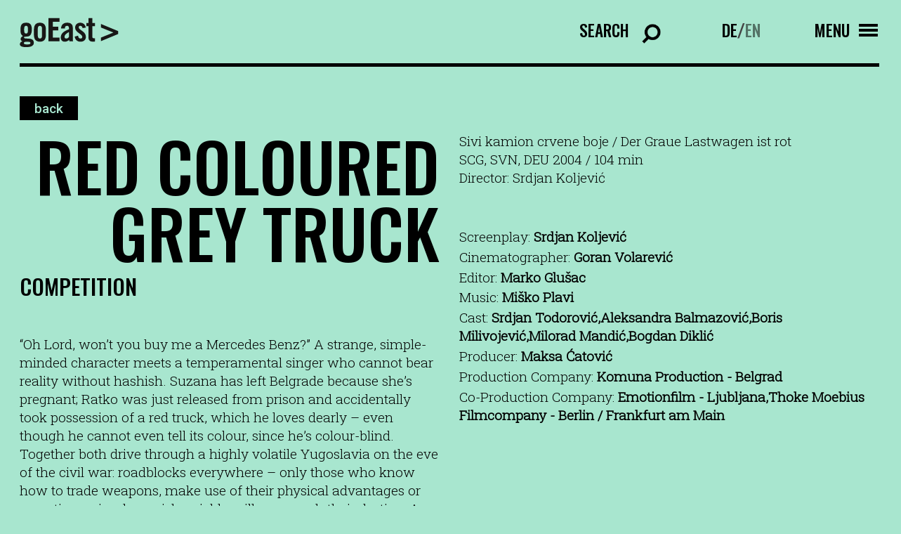

--- FILE ---
content_type: text/html; charset=UTF-8
request_url: https://www.filmfestival-goeast.de/en/filme/der-graue-lastwagen-ist-rot/
body_size: 8672
content:
<!doctype html>
<html lang="en-US" class="no-js">
	<head>

		<meta charset="UTF-8">
		<title>Red Coloured Grey Truck - goEast Filmfestival : goEast Filmfestival</title>
		<!-- <link href="//www.google-analytics.com" rel="dns-prefetch"> -->
		<link rel="icon" type="image/png" sizes="32x32" href="https://www.filmfestival-goeast.de/wp-content/themes/goeast/fav/favicon-32x32.png">
		<link rel="icon" type="image/png" sizes="96x96" href="https://www.filmfestival-goeast.de/wp-content/themes/goeast/fav/favicon-96x96.png">
		<link rel="icon" type="image/png" sizes="16x16" href="https://www.filmfestival-goeast.de/wp-content/themes/goeast/fav/favicon-16x16.png">
		<meta http-equiv="X-UA-Compatible" content="IE=edge,chrome=1">
		<meta name="viewport" content="width=device-width, initial-scale=1.0">

		<link rel="preconnect" href="https://fonts.googleapis.com">
		<link rel="preconnect" href="https://fonts.gstatic.com" crossorigin>


		<meta name='robots' content='index, follow, max-image-preview:large, max-snippet:-1, max-video-preview:-1' />

	<!-- This site is optimized with the Yoast SEO plugin v26.8 - https://yoast.com/product/yoast-seo-wordpress/ -->
	<link rel="canonical" href="https://www.filmfestival-goeast.de/en/filme/red-coloured-grey-truck/" />
	<meta property="og:locale" content="en_US" />
	<meta property="og:type" content="article" />
	<meta property="og:title" content="Red Coloured Grey Truck - goEast Filmfestival" />
	<meta property="og:url" content="https://www.filmfestival-goeast.de/en/filme/red-coloured-grey-truck/" />
	<meta property="og:site_name" content="goEast Filmfestival" />
	<meta property="article:publisher" content="https://www.facebook.com/goEastFF/" />
	<meta name="twitter:card" content="summary_large_image" />
	<meta name="twitter:site" content="@goeastff" />
	<script type="application/ld+json" class="yoast-schema-graph">{"@context":"https://schema.org","@graph":[{"@type":"WebPage","@id":"https://www.filmfestival-goeast.de/en/filme/red-coloured-grey-truck/","url":"https://www.filmfestival-goeast.de/en/filme/red-coloured-grey-truck/","name":"Red Coloured Grey Truck - goEast Filmfestival","isPartOf":{"@id":"https://www.filmfestival-goeast.de/#website"},"datePublished":"2022-08-08T20:29:19+00:00","breadcrumb":{"@id":"https://www.filmfestival-goeast.de/en/filme/red-coloured-grey-truck/#breadcrumb"},"inLanguage":"en-US","potentialAction":[{"@type":"ReadAction","target":["https://www.filmfestival-goeast.de/en/filme/red-coloured-grey-truck/"]}]},{"@type":"BreadcrumbList","@id":"https://www.filmfestival-goeast.de/en/filme/red-coloured-grey-truck/#breadcrumb","itemListElement":[{"@type":"ListItem","position":1,"name":"Startseite","item":"https://www.filmfestival-goeast.de/en/"},{"@type":"ListItem","position":2,"name":"Red Coloured Grey Truck"}]},{"@type":"WebSite","@id":"https://www.filmfestival-goeast.de/#website","url":"https://www.filmfestival-goeast.de/","name":"goEast Filmfestival","description":"FESTIVAL DES MITTEL- UND OSTEUROPÄISCHEN FILMS","potentialAction":[{"@type":"SearchAction","target":{"@type":"EntryPoint","urlTemplate":"https://www.filmfestival-goeast.de/?s={search_term_string}"},"query-input":{"@type":"PropertyValueSpecification","valueRequired":true,"valueName":"search_term_string"}}],"inLanguage":"en-US"}]}</script>
	<!-- / Yoast SEO plugin. -->


<link rel='dns-prefetch' href='//app.mailjet.com' />
<link rel='dns-prefetch' href='//www.googletagmanager.com' />
<link rel="alternate" title="oEmbed (JSON)" type="application/json+oembed" href="https://www.filmfestival-goeast.de/en/wp-json/oembed/1.0/embed?url=https%3A%2F%2Fwww.filmfestival-goeast.de%2Fen%2Ffilme%2Fred-coloured-grey-truck%2F" />
<link rel="alternate" title="oEmbed (XML)" type="text/xml+oembed" href="https://www.filmfestival-goeast.de/en/wp-json/oembed/1.0/embed?url=https%3A%2F%2Fwww.filmfestival-goeast.de%2Fen%2Ffilme%2Fred-coloured-grey-truck%2F&#038;format=xml" />
<style id='wp-img-auto-sizes-contain-inline-css' type='text/css'>
img:is([sizes=auto i],[sizes^="auto," i]){contain-intrinsic-size:3000px 1500px}
/*# sourceURL=wp-img-auto-sizes-contain-inline-css */
</style>
<style id='wp-emoji-styles-inline-css' type='text/css'>

	img.wp-smiley, img.emoji {
		display: inline !important;
		border: none !important;
		box-shadow: none !important;
		height: 1em !important;
		width: 1em !important;
		margin: 0 0.07em !important;
		vertical-align: -0.1em !important;
		background: none !important;
		padding: 0 !important;
	}
/*# sourceURL=wp-emoji-styles-inline-css */
</style>
<link rel='stylesheet' id='wp-block-library-css' href='https://www.filmfestival-goeast.de/wp-includes/css/dist/block-library/style.min.css?ver=6.9' media='all' />
<style id='global-styles-inline-css' type='text/css'>
:root{--wp--preset--aspect-ratio--square: 1;--wp--preset--aspect-ratio--4-3: 4/3;--wp--preset--aspect-ratio--3-4: 3/4;--wp--preset--aspect-ratio--3-2: 3/2;--wp--preset--aspect-ratio--2-3: 2/3;--wp--preset--aspect-ratio--16-9: 16/9;--wp--preset--aspect-ratio--9-16: 9/16;--wp--preset--color--black: #000000;--wp--preset--color--cyan-bluish-gray: #abb8c3;--wp--preset--color--white: #ffffff;--wp--preset--color--pale-pink: #f78da7;--wp--preset--color--vivid-red: #cf2e2e;--wp--preset--color--luminous-vivid-orange: #ff6900;--wp--preset--color--luminous-vivid-amber: #fcb900;--wp--preset--color--light-green-cyan: #7bdcb5;--wp--preset--color--vivid-green-cyan: #00d084;--wp--preset--color--pale-cyan-blue: #8ed1fc;--wp--preset--color--vivid-cyan-blue: #0693e3;--wp--preset--color--vivid-purple: #9b51e0;--wp--preset--gradient--vivid-cyan-blue-to-vivid-purple: linear-gradient(135deg,rgb(6,147,227) 0%,rgb(155,81,224) 100%);--wp--preset--gradient--light-green-cyan-to-vivid-green-cyan: linear-gradient(135deg,rgb(122,220,180) 0%,rgb(0,208,130) 100%);--wp--preset--gradient--luminous-vivid-amber-to-luminous-vivid-orange: linear-gradient(135deg,rgb(252,185,0) 0%,rgb(255,105,0) 100%);--wp--preset--gradient--luminous-vivid-orange-to-vivid-red: linear-gradient(135deg,rgb(255,105,0) 0%,rgb(207,46,46) 100%);--wp--preset--gradient--very-light-gray-to-cyan-bluish-gray: linear-gradient(135deg,rgb(238,238,238) 0%,rgb(169,184,195) 100%);--wp--preset--gradient--cool-to-warm-spectrum: linear-gradient(135deg,rgb(74,234,220) 0%,rgb(151,120,209) 20%,rgb(207,42,186) 40%,rgb(238,44,130) 60%,rgb(251,105,98) 80%,rgb(254,248,76) 100%);--wp--preset--gradient--blush-light-purple: linear-gradient(135deg,rgb(255,206,236) 0%,rgb(152,150,240) 100%);--wp--preset--gradient--blush-bordeaux: linear-gradient(135deg,rgb(254,205,165) 0%,rgb(254,45,45) 50%,rgb(107,0,62) 100%);--wp--preset--gradient--luminous-dusk: linear-gradient(135deg,rgb(255,203,112) 0%,rgb(199,81,192) 50%,rgb(65,88,208) 100%);--wp--preset--gradient--pale-ocean: linear-gradient(135deg,rgb(255,245,203) 0%,rgb(182,227,212) 50%,rgb(51,167,181) 100%);--wp--preset--gradient--electric-grass: linear-gradient(135deg,rgb(202,248,128) 0%,rgb(113,206,126) 100%);--wp--preset--gradient--midnight: linear-gradient(135deg,rgb(2,3,129) 0%,rgb(40,116,252) 100%);--wp--preset--font-size--small: 13px;--wp--preset--font-size--medium: 20px;--wp--preset--font-size--large: 36px;--wp--preset--font-size--x-large: 42px;--wp--preset--spacing--20: 0.44rem;--wp--preset--spacing--30: 0.67rem;--wp--preset--spacing--40: 1rem;--wp--preset--spacing--50: 1.5rem;--wp--preset--spacing--60: 2.25rem;--wp--preset--spacing--70: 3.38rem;--wp--preset--spacing--80: 5.06rem;--wp--preset--shadow--natural: 6px 6px 9px rgba(0, 0, 0, 0.2);--wp--preset--shadow--deep: 12px 12px 50px rgba(0, 0, 0, 0.4);--wp--preset--shadow--sharp: 6px 6px 0px rgba(0, 0, 0, 0.2);--wp--preset--shadow--outlined: 6px 6px 0px -3px rgb(255, 255, 255), 6px 6px rgb(0, 0, 0);--wp--preset--shadow--crisp: 6px 6px 0px rgb(0, 0, 0);}:where(.is-layout-flex){gap: 0.5em;}:where(.is-layout-grid){gap: 0.5em;}body .is-layout-flex{display: flex;}.is-layout-flex{flex-wrap: wrap;align-items: center;}.is-layout-flex > :is(*, div){margin: 0;}body .is-layout-grid{display: grid;}.is-layout-grid > :is(*, div){margin: 0;}:where(.wp-block-columns.is-layout-flex){gap: 2em;}:where(.wp-block-columns.is-layout-grid){gap: 2em;}:where(.wp-block-post-template.is-layout-flex){gap: 1.25em;}:where(.wp-block-post-template.is-layout-grid){gap: 1.25em;}.has-black-color{color: var(--wp--preset--color--black) !important;}.has-cyan-bluish-gray-color{color: var(--wp--preset--color--cyan-bluish-gray) !important;}.has-white-color{color: var(--wp--preset--color--white) !important;}.has-pale-pink-color{color: var(--wp--preset--color--pale-pink) !important;}.has-vivid-red-color{color: var(--wp--preset--color--vivid-red) !important;}.has-luminous-vivid-orange-color{color: var(--wp--preset--color--luminous-vivid-orange) !important;}.has-luminous-vivid-amber-color{color: var(--wp--preset--color--luminous-vivid-amber) !important;}.has-light-green-cyan-color{color: var(--wp--preset--color--light-green-cyan) !important;}.has-vivid-green-cyan-color{color: var(--wp--preset--color--vivid-green-cyan) !important;}.has-pale-cyan-blue-color{color: var(--wp--preset--color--pale-cyan-blue) !important;}.has-vivid-cyan-blue-color{color: var(--wp--preset--color--vivid-cyan-blue) !important;}.has-vivid-purple-color{color: var(--wp--preset--color--vivid-purple) !important;}.has-black-background-color{background-color: var(--wp--preset--color--black) !important;}.has-cyan-bluish-gray-background-color{background-color: var(--wp--preset--color--cyan-bluish-gray) !important;}.has-white-background-color{background-color: var(--wp--preset--color--white) !important;}.has-pale-pink-background-color{background-color: var(--wp--preset--color--pale-pink) !important;}.has-vivid-red-background-color{background-color: var(--wp--preset--color--vivid-red) !important;}.has-luminous-vivid-orange-background-color{background-color: var(--wp--preset--color--luminous-vivid-orange) !important;}.has-luminous-vivid-amber-background-color{background-color: var(--wp--preset--color--luminous-vivid-amber) !important;}.has-light-green-cyan-background-color{background-color: var(--wp--preset--color--light-green-cyan) !important;}.has-vivid-green-cyan-background-color{background-color: var(--wp--preset--color--vivid-green-cyan) !important;}.has-pale-cyan-blue-background-color{background-color: var(--wp--preset--color--pale-cyan-blue) !important;}.has-vivid-cyan-blue-background-color{background-color: var(--wp--preset--color--vivid-cyan-blue) !important;}.has-vivid-purple-background-color{background-color: var(--wp--preset--color--vivid-purple) !important;}.has-black-border-color{border-color: var(--wp--preset--color--black) !important;}.has-cyan-bluish-gray-border-color{border-color: var(--wp--preset--color--cyan-bluish-gray) !important;}.has-white-border-color{border-color: var(--wp--preset--color--white) !important;}.has-pale-pink-border-color{border-color: var(--wp--preset--color--pale-pink) !important;}.has-vivid-red-border-color{border-color: var(--wp--preset--color--vivid-red) !important;}.has-luminous-vivid-orange-border-color{border-color: var(--wp--preset--color--luminous-vivid-orange) !important;}.has-luminous-vivid-amber-border-color{border-color: var(--wp--preset--color--luminous-vivid-amber) !important;}.has-light-green-cyan-border-color{border-color: var(--wp--preset--color--light-green-cyan) !important;}.has-vivid-green-cyan-border-color{border-color: var(--wp--preset--color--vivid-green-cyan) !important;}.has-pale-cyan-blue-border-color{border-color: var(--wp--preset--color--pale-cyan-blue) !important;}.has-vivid-cyan-blue-border-color{border-color: var(--wp--preset--color--vivid-cyan-blue) !important;}.has-vivid-purple-border-color{border-color: var(--wp--preset--color--vivid-purple) !important;}.has-vivid-cyan-blue-to-vivid-purple-gradient-background{background: var(--wp--preset--gradient--vivid-cyan-blue-to-vivid-purple) !important;}.has-light-green-cyan-to-vivid-green-cyan-gradient-background{background: var(--wp--preset--gradient--light-green-cyan-to-vivid-green-cyan) !important;}.has-luminous-vivid-amber-to-luminous-vivid-orange-gradient-background{background: var(--wp--preset--gradient--luminous-vivid-amber-to-luminous-vivid-orange) !important;}.has-luminous-vivid-orange-to-vivid-red-gradient-background{background: var(--wp--preset--gradient--luminous-vivid-orange-to-vivid-red) !important;}.has-very-light-gray-to-cyan-bluish-gray-gradient-background{background: var(--wp--preset--gradient--very-light-gray-to-cyan-bluish-gray) !important;}.has-cool-to-warm-spectrum-gradient-background{background: var(--wp--preset--gradient--cool-to-warm-spectrum) !important;}.has-blush-light-purple-gradient-background{background: var(--wp--preset--gradient--blush-light-purple) !important;}.has-blush-bordeaux-gradient-background{background: var(--wp--preset--gradient--blush-bordeaux) !important;}.has-luminous-dusk-gradient-background{background: var(--wp--preset--gradient--luminous-dusk) !important;}.has-pale-ocean-gradient-background{background: var(--wp--preset--gradient--pale-ocean) !important;}.has-electric-grass-gradient-background{background: var(--wp--preset--gradient--electric-grass) !important;}.has-midnight-gradient-background{background: var(--wp--preset--gradient--midnight) !important;}.has-small-font-size{font-size: var(--wp--preset--font-size--small) !important;}.has-medium-font-size{font-size: var(--wp--preset--font-size--medium) !important;}.has-large-font-size{font-size: var(--wp--preset--font-size--large) !important;}.has-x-large-font-size{font-size: var(--wp--preset--font-size--x-large) !important;}
/*# sourceURL=global-styles-inline-css */
</style>

<style id='classic-theme-styles-inline-css' type='text/css'>
/*! This file is auto-generated */
.wp-block-button__link{color:#fff;background-color:#32373c;border-radius:9999px;box-shadow:none;text-decoration:none;padding:calc(.667em + 2px) calc(1.333em + 2px);font-size:1.125em}.wp-block-file__button{background:#32373c;color:#fff;text-decoration:none}
/*# sourceURL=/wp-includes/css/classic-themes.min.css */
</style>
<link rel='stylesheet' id='wpml-legacy-horizontal-list-0-css' href='//www.filmfestival-goeast.de/wp-content/plugins/sitepress-multilingual-cms/templates/language-switchers/legacy-list-horizontal/style.min.css?ver=1' media='all' />
<link rel='stylesheet' id='normalize-css' href='https://www.filmfestival-goeast.de/wp-content/themes/goeast/normalize.css?ver=1.0' media='all' />
<link rel='stylesheet' id='html5blank-css' href='https://www.filmfestival-goeast.de/wp-content/themes/goeast/style.css?ver=1.0' media='all' />
<script type="text/javascript" src="https://www.filmfestival-goeast.de/wp-content/themes/goeast/js/lib/modernizr-2.7.1.min.js?ver=2.7.1" id="modernizr-js"></script>
<script type="text/javascript" src="https://www.filmfestival-goeast.de/wp-includes/js/jquery/jquery.min.js?ver=3.7.1" id="jquery-core-js"></script>
<script type="text/javascript" src="https://www.filmfestival-goeast.de/wp-includes/js/jquery/jquery-migrate.min.js?ver=3.4.1" id="jquery-migrate-js"></script>
<script type="text/javascript" src="https://www.filmfestival-goeast.de/wp-content/themes/goeast/js/lib/slick.min.js?ver=1.0.0" id="slick-js"></script>
<script type="text/javascript" src="https://www.filmfestival-goeast.de/wp-content/themes/goeast/js/lib/sticky.min.js?ver=1.0.0" id="sticky-js"></script>
<script type="text/javascript" src="https://www.filmfestival-goeast.de/wp-content/themes/goeast/js/lib/select2.min.js?ver=1.0.0" id="select2-js"></script>
<script type="text/javascript" src="https://app.mailjet.com/statics/js/widget.modal.js?ver=1.0.0" id="mailjet-js"></script>
<script type="text/javascript" src="https://www.filmfestival-goeast.de/wp-content/themes/goeast/js/scripts.js?ver=6.9" id="html5blankscripts-js"></script>
<link rel="https://api.w.org/" href="https://www.filmfestival-goeast.de/en/wp-json/" /><meta name="generator" content="WPML ver:4.5.14 stt:1,3;" />
<meta name="generator" content="Site Kit by Google 1.170.0" /><link rel="icon" href="https://www.filmfestival-goeast.de/wp-content/uploads/2025/09/cropped-goeastneu-32x32.png" sizes="32x32" />
<link rel="icon" href="https://www.filmfestival-goeast.de/wp-content/uploads/2025/09/cropped-goeastneu-192x192.png" sizes="192x192" />
<link rel="apple-touch-icon" href="https://www.filmfestival-goeast.de/wp-content/uploads/2025/09/cropped-goeastneu-180x180.png" />
<meta name="msapplication-TileImage" content="https://www.filmfestival-goeast.de/wp-content/uploads/2025/09/cropped-goeastneu-270x270.png" />

		<script src="//cdnjs.cloudflare.com/ajax/libs/ScrollMagic/2.0.7/ScrollMagic.min.js"></script>
		<script src="//cdnjs.cloudflare.com/ajax/libs/gsap/3.9.1/gsap.min.js"></script>
		<script src="//cdnjs.cloudflare.com/ajax/libs/ScrollMagic/2.0.7/plugins/animation.gsap.min.js"></script>



        
		<style>

			html,body,#wrapper{background-color: #a8e6cf ;}

			.btn{color: #a8e6cf;}
			.btn:hover;{color: #a8e6cf;}


			input:-webkit-autofill,
			input:-webkit-autofill:hover, 
			input:-webkit-autofill:focus, 
			input:-webkit-autofill:active{
			    -webkit-box-shadow: 0 0 0 30px #a8e6cf inset !important;
			}

			.slider_nav a{background-color: #a8e6cf;}
			.slider_nav .current_page_item a, .slider_nav a:hover{background-color:#000; color:#a8e6cf !important;}

			.select2-dropdown.select2-dropdown--below{background-color: #a8e6cf;}

			.select2-container--default .select2-results__option--highlighted.select2-results__option--selectable{color: #a8e6cf;}

			.slider_overlay_text{color:#a8e6cf !important ;}
			.outline_btn:hover{color: #a8e6cf;}

		</style>

	</head>
	<body class="wp-singular film-template-default single single-film postid-11725 wp-theme-goeast red-coloured-grey-truck">

		<!-- wrapper -->
		<div class="wrapper">

			<!-- Inner -->
			<div class="inner">


				

				<!-- header -->
				<header class="header row" role="banner">
					<div class="col col_12" id="logo_wrapper">


						

						<a href="/en/" id="logo">
							<img src="https://www.filmfestival-goeast.de/wp-content/themes/goeast/img/goeast_logo.svg" alt="GoEast - Logo">
						</a>

												<div class="desk_nav_search_ct">
							<form class="nav_search_form" action="https://www.filmfestival-goeast.de/en/">
								<label for="s">Search</label>
								<input type="search" name="s" placeholder="Enter search text" class="input_search" id="input_search">
								<input type="submit" value="Search" class="input_search_submit">
								<input type="hidden" name="post_type" value="film">
								<div class="clear"></div>
							</form>
						</div>	


						<div class="desk_nav_lang_ct">
							<div class="lang_switch"><a class="" href="https://www.filmfestival-goeast.de/filme/red-coloured-grey-truck/">DE</a>/<a class="active" href="https://www.filmfestival-goeast.de/en/filme/red-coloured-grey-truck/">EN</a></div>						</div>


						<div class="nav_icon_ct">
							<div id="nav_icon_text" data-menu-text="Menu" data-close-text="Close">Menu</div>
							<div id="nav_icon">
								<div class="nav_icon_string top"></div>
								<div class="nav_icon_string middle">
									<div class="nav_icon_string_middle_top"></div>
									<div class="nav_icon_string_middle_bottom"></div>
								</div>
								<div class="nav_icon_string middle  middle2">
									<div class="nav_icon_string_middle_top"></div>
									<div class="nav_icon_string_middle_bottom"></div>
								</div>
								<div class="nav_icon_string bottom"></div>
							</div>
						</div>
						<div class="clear"></div>

					</div>

					<div class="col col_12" id="nav_ct">
						<div class="nav_lang_ct">
							<div class="lang_switch"><a class="" href="https://www.filmfestival-goeast.de/filme/red-coloured-grey-truck/">DEUTSCH</a>/<a class="active" href="https://www.filmfestival-goeast.de/en/filme/red-coloured-grey-truck/">ENGLISH</a></div>						</div>

						<ul><li id="menu-item-1542" class="menu-item menu-item-type-custom menu-item-object-custom menu-item-has-children menu-item-1542"><a href="#">Programme</a>
<ul class="sub-menu">
	<li id="menu-item-1547" class="menu-item menu-item-type-post_type menu-item-object-page menu-item-1547"><a href="https://www.filmfestival-goeast.de/en/film-search/">Film Search 2025</a></li>
	<li id="menu-item-16587" class="menu-item menu-item-type-post_type menu-item-object-page menu-item-16587"><a href="https://www.filmfestival-goeast.de/en/cinema-archipelago/">Cinema Archipelago</a></li>
	<li id="menu-item-16337" class="menu-item menu-item-type-post_type menu-item-object-page menu-item-16337"><a href="https://www.filmfestival-goeast.de/en/short-film-programmes/">Short Film Programmes</a></li>
	<li id="menu-item-2279" class="menu-item menu-item-type-post_type menu-item-object-page menu-item-2279"><a href="https://www.filmfestival-goeast.de/en/events/">Events</a></li>
	<li id="menu-item-2283" class="menu-item menu-item-type-custom menu-item-object-custom menu-item-2283"><a target="_blank" href="https://online.filmfestival-goeast.de/en/home">On Demand &#038; Media Library</a></li>
	<li id="menu-item-12399" class="menu-item menu-item-type-post_type menu-item-object-page menu-item-12399"><a href="https://www.filmfestival-goeast.de/en/film-archive/">Film Archive</a></li>
</ul>
</li>
<li id="menu-item-1543" class="menu-item menu-item-type-custom menu-item-object-custom menu-item-has-children menu-item-1543"><a href="#">About GoEast</a>
<ul class="sub-menu">
	<li id="menu-item-1548" class="menu-item menu-item-type-custom menu-item-object-custom menu-item-1548"><a href="/en/about-goeast/#thefestival">The Festival</a></li>
	<li id="menu-item-1549" class="menu-item menu-item-type-custom menu-item-object-custom menu-item-1549"><a href="/en/about-goeast/#prices">Awards &#038; Juries</a></li>
	<li id="menu-item-1550" class="menu-item menu-item-type-custom menu-item-object-custom menu-item-1550"><a href="/en/about-goeast/#team">Team</a></li>
	<li id="menu-item-1551" class="menu-item menu-item-type-custom menu-item-object-custom menu-item-1551"><a href="/en/about-goeast/#jobs">Jobs</a></li>
	<li id="menu-item-1557" class="menu-item menu-item-type-custom menu-item-object-custom menu-item-1557"><a href="/en/about-goeast/#gallery">Gallery</a></li>
	<li id="menu-item-14891" class="menu-item menu-item-type-custom menu-item-object-custom menu-item-14891"><a href="/en/about-goeast/#impression">Impression</a></li>
	<li id="menu-item-1556" class="menu-item menu-item-type-custom menu-item-object-custom menu-item-1556"><a href="/en/about-goeast/#partners">Partners</a></li>
	<li id="menu-item-1552" class="menu-item menu-item-type-custom menu-item-object-custom menu-item-1552"><a href="/en/about-goeast/#support">Support</a></li>
</ul>
</li>
<li id="menu-item-1544" class="menu-item menu-item-type-custom menu-item-object-custom menu-item-has-children menu-item-1544"><a href="#">Press &#038; Industry</a>
<ul class="sub-menu">
	<li id="menu-item-2387" class="menu-item menu-item-type-custom menu-item-object-custom menu-item-2387"><a href="/en/press/#press-releases">Press releases</a></li>
	<li id="menu-item-2388" class="menu-item menu-item-type-custom menu-item-object-custom menu-item-2388"><a href="/en/press/#downloads">Downloads</a></li>
	<li id="menu-item-2389" class="menu-item menu-item-type-custom menu-item-object-custom menu-item-2389"><a href="/en/press/#accreditation">Accreditation</a></li>
	<li id="menu-item-2390" class="menu-item menu-item-type-custom menu-item-object-custom menu-item-2390"><a href="/en/press/#east-west-talent-lab">East-West Talent Lab</a></li>
</ul>
</li>
<li id="menu-item-1545" class="menu-item menu-item-type-custom menu-item-object-custom menu-item-has-children menu-item-1545"><a href="#">Service</a>
<ul class="sub-menu">
	<li id="menu-item-1553" class="menu-item menu-item-type-custom menu-item-object-custom menu-item-1553"><a href="/en/service/#visiting-information">Visiting information</a></li>
	<li id="menu-item-1554" class="menu-item menu-item-type-custom menu-item-object-custom menu-item-1554"><a href="/en/service/#tickets-venues">Tickets &#038; Venues</a></li>
	<li id="menu-item-1555" class="menu-item menu-item-type-custom menu-item-object-custom menu-item-1555"><a href="/en/service/#publications">Publications</a></li>
	<li id="menu-item-13190" class="menu-item menu-item-type-custom menu-item-object-custom menu-item-13190"><a href="/en/service/#faqs">FAQs</a></li>
</ul>
</li>
</ul>						<div class="clear"></div>

						<div class="nav_footer_nav_ct">
							<div class="nav_footer_nav">
								<ul><li id="menu-item-14902" class="menu-item menu-item-type-post_type menu-item-object-page menu-item-14902"><a href="https://www.filmfestival-goeast.de/en/newsletter/">Newsletter</a></li>
<li id="menu-item-1559" class="menu-item menu-item-type-custom menu-item-object-custom menu-item-1559"><a href="/en/about-goeast/#team">Contact</a></li>
<li id="menu-item-1571" class="menu-item menu-item-type-post_type menu-item-object-page menu-item-1571"><a href="https://www.filmfestival-goeast.de/en/imprint/">Imprint</a></li>
<li id="menu-item-1570" class="menu-item menu-item-type-post_type menu-item-object-page menu-item-1570"><a href="https://www.filmfestival-goeast.de/en/privacy-policy/">Privacy policy</a></li>
</ul>								<div class="clear"></div>
							</div>
							<div class="social_links_ct">
								<ul>
									<li class="facebook"><a href="https://www.facebook.com/goEastFF/"></a></li><li class="instagram"><a href="https://www.instagram.com/goeastff/?hl=de"></a></li><li class="youtube"><a href="https://www.youtube.com/user/FestivalgoEast"></a></li>								</ul>
							</div>
							<div class="clear"></div>
						</div>



						<div class="clear"></div>
					</div>


				</header>
				<!-- /header -->
























<main role="main" class="main_home" id="main">


	<section class="row film_row">
		<div class="col col_12">
			<div class="back_btn_ct">
								<a href="/en/archiv/" class="btn film_back_btn">back</a>
			</div>
		</div>
		<div class="col col_12 col_6_m">
			<div class="text">
				<div class="hl_ct ">
					<h1 class="hl right_m">RED COLOURED GREY TRUCK</h1>
				</div>
				<div class="film_section">Competition</div>			</div>
			<div class="film_img">
				<img src="" alt="" class="hide_m">
				<img src="" alt="" class="hide show_m">
			</div>
			<div class="text hide show_m">
				<br>
				“Oh Lord, won’t you buy me a Mercedes Benz?” A strange, simple-minded character meets a temperamental singer who cannot bear reality without hashish. Suzana has left Belgrade because she’s pregnant; Ratko was just released from prison and accidentally took possession of a red truck, which he loves dearly – even though he cannot even tell its colour, since he’s colour-blind. Together both drive through a highly volatile Yugoslavia on the eve of the civil war: roadblocks everywhere – only those who know how to trade weapons, make use of their physical advantages or sometimes simply vanish quickly will ever reach their destiny. As different as Ratko and Suzana are, they certainly begin to grow fond of one another. But before they can really bond, priests will end up under their wheels, villages will burn and dwarfs play droll tunes. 
Srdjan Koljeviæs debut is a profound comedy and a romantic road-movie at the same time. SIVI KAMION CRVENE BOJE won not only last year’s Hessian Film Award for Best Film, but also numerous international awards – especially those bestowed by the audience. Its female lead, Aleksandra Balmazoviæ, is a member of this year’s goEast jury. 

				<br>
			</div>
		</div>

		<div class="col col_12 col_6_m">
			<div class="film_info_ct">
				<div class="film_titles">
				Sivi kamion crvene boje / Der Graue Lastwagen ist rot</div>
				<div class="film_info">SCG, SVN, DEU 2004 / 104 min</div>
								<div class="film_director">Director: Srdjan Koljević</div>
			</div>

			
			<div class="film_moreinfo_ct hide show_m">
				<ul class="film_moreinfo_list">
					<li>Screenplay: <strong>Srdjan Koljević</strong></li><li>Cinematographer: <strong>Goran Volarević</strong></li><li>Editor: <strong>Marko Glušac</strong></li><li>Music: <strong>Miško Plavi</strong></li><li>Cast: <strong>Srdjan Todorović,Aleksandra Balmazović,Boris Milivojević,Milorad Mandić,Bogdan Diklić</strong></li><li>Producer: <strong>Maksa Ćatović</strong></li><li>Production Company: <strong>Komuna Production -  Belgrad</strong></li><li>Co-Production Company: <strong>Emotionfilm -  Ljubljana,Thoke Moebius Filmcompany -  Berlin / Frankfurt am Main</strong></li>				</ul>
			</div>


			
		</div>

		<div class="col col_12"></div>

		<div class="col col_12 col_6_m hide_m">
			<div class="text">
				“Oh Lord, won’t you buy me a Mercedes Benz?” A strange, simple-minded character meets a temperamental singer who cannot bear reality without hashish. Suzana has left Belgrade because she’s pregnant; Ratko was just released from prison and accidentally took possession of a red truck, which he loves dearly – even though he cannot even tell its colour, since he’s colour-blind. Together both drive through a highly volatile Yugoslavia on the eve of the civil war: roadblocks everywhere – only those who know how to trade weapons, make use of their physical advantages or sometimes simply vanish quickly will ever reach their destiny. As different as Ratko and Suzana are, they certainly begin to grow fond of one another. But before they can really bond, priests will end up under their wheels, villages will burn and dwarfs play droll tunes. 
Srdjan Koljeviæs debut is a profound comedy and a romantic road-movie at the same time. SIVI KAMION CRVENE BOJE won not only last year’s Hessian Film Award for Best Film, but also numerous international awards – especially those bestowed by the audience. Its female lead, Aleksandra Balmazoviæ, is a member of this year’s goEast jury. 

			</div>
		</div>


		<div class="col col_12 hide_m">
			<div class="film_moreinfo_ct">
				<ul class="film_moreinfo_list">
					<li>Screenplay: <strong>Srdjan Koljević</strong></li><li>Cinematographer: <strong>Goran Volarević</strong></li><li>Editor: <strong>Marko Glušac</strong></li><li>Music: <strong>Miško Plavi</strong></li><li>Cast: <strong>Srdjan Todorović,Aleksandra Balmazović,Boris Milivojević,Milorad Mandić,Bogdan Diklić</strong></li><li>Producer: <strong>Maksa Ćatović</strong></li><li>Production Company: <strong>Komuna Production -  Belgrad</strong></li><li>Co-Production Company: <strong>Emotionfilm -  Ljubljana,Thoke Moebius Filmcompany -  Berlin / Frankfurt am Main</strong></li>				</ul>
			</div>
		</div>

		

	</section>







</main>






				<!-- footer -->
				<footer class="footer " role="contentinfo">

					<div class="row">
						<div class="col col_12">


							<div class="footer_inner">
								
								<div class="footer_nav_ct">
									<div class="footer_nav">
										<ul><li class="menu-item menu-item-type-post_type menu-item-object-page menu-item-14902"><a href="https://www.filmfestival-goeast.de/en/newsletter/">Newsletter</a></li>
<li class="menu-item menu-item-type-custom menu-item-object-custom menu-item-1559"><a href="/en/about-goeast/#team">Contact</a></li>
<li class="menu-item menu-item-type-post_type menu-item-object-page menu-item-1571"><a href="https://www.filmfestival-goeast.de/en/imprint/">Imprint</a></li>
<li class="menu-item menu-item-type-post_type menu-item-object-page menu-item-1570"><a href="https://www.filmfestival-goeast.de/en/privacy-policy/">Privacy policy</a></li>
</ul>										<div class="clear"></div>
									</div>
									<div class="social_links_ct">
										<ul>
											<li class="facebook"><a href="https://www.facebook.com/goEastFF/"></a></li><li class="instagram"><a href="https://www.instagram.com/goeastff/?hl=de"></a></li><li class="youtube"><a href="https://www.youtube.com/user/FestivalgoEast"></a></li>										</ul>
									</div>
									<div class="clear"></div>
								</div>

							</div>


						</div>
					</div>

				</footer>
				<!-- /footer -->

			</div>
			<!-- /Inner -->




		</div>
		<!-- /wrapper -->


		<script type="speculationrules">
{"prefetch":[{"source":"document","where":{"and":[{"href_matches":"/en/*"},{"not":{"href_matches":["/wp-*.php","/wp-admin/*","/wp-content/uploads/*","/wp-content/*","/wp-content/plugins/*","/wp-content/themes/goeast/*","/en/*\\?(.+)"]}},{"not":{"selector_matches":"a[rel~=\"nofollow\"]"}},{"not":{"selector_matches":".no-prefetch, .no-prefetch a"}}]},"eagerness":"conservative"}]}
</script>
<script id="wp-emoji-settings" type="application/json">
{"baseUrl":"https://s.w.org/images/core/emoji/17.0.2/72x72/","ext":".png","svgUrl":"https://s.w.org/images/core/emoji/17.0.2/svg/","svgExt":".svg","source":{"concatemoji":"https://www.filmfestival-goeast.de/wp-includes/js/wp-emoji-release.min.js?ver=6.9"}}
</script>
<script type="module">
/* <![CDATA[ */
/*! This file is auto-generated */
const a=JSON.parse(document.getElementById("wp-emoji-settings").textContent),o=(window._wpemojiSettings=a,"wpEmojiSettingsSupports"),s=["flag","emoji"];function i(e){try{var t={supportTests:e,timestamp:(new Date).valueOf()};sessionStorage.setItem(o,JSON.stringify(t))}catch(e){}}function c(e,t,n){e.clearRect(0,0,e.canvas.width,e.canvas.height),e.fillText(t,0,0);t=new Uint32Array(e.getImageData(0,0,e.canvas.width,e.canvas.height).data);e.clearRect(0,0,e.canvas.width,e.canvas.height),e.fillText(n,0,0);const a=new Uint32Array(e.getImageData(0,0,e.canvas.width,e.canvas.height).data);return t.every((e,t)=>e===a[t])}function p(e,t){e.clearRect(0,0,e.canvas.width,e.canvas.height),e.fillText(t,0,0);var n=e.getImageData(16,16,1,1);for(let e=0;e<n.data.length;e++)if(0!==n.data[e])return!1;return!0}function u(e,t,n,a){switch(t){case"flag":return n(e,"\ud83c\udff3\ufe0f\u200d\u26a7\ufe0f","\ud83c\udff3\ufe0f\u200b\u26a7\ufe0f")?!1:!n(e,"\ud83c\udde8\ud83c\uddf6","\ud83c\udde8\u200b\ud83c\uddf6")&&!n(e,"\ud83c\udff4\udb40\udc67\udb40\udc62\udb40\udc65\udb40\udc6e\udb40\udc67\udb40\udc7f","\ud83c\udff4\u200b\udb40\udc67\u200b\udb40\udc62\u200b\udb40\udc65\u200b\udb40\udc6e\u200b\udb40\udc67\u200b\udb40\udc7f");case"emoji":return!a(e,"\ud83e\u1fac8")}return!1}function f(e,t,n,a){let r;const o=(r="undefined"!=typeof WorkerGlobalScope&&self instanceof WorkerGlobalScope?new OffscreenCanvas(300,150):document.createElement("canvas")).getContext("2d",{willReadFrequently:!0}),s=(o.textBaseline="top",o.font="600 32px Arial",{});return e.forEach(e=>{s[e]=t(o,e,n,a)}),s}function r(e){var t=document.createElement("script");t.src=e,t.defer=!0,document.head.appendChild(t)}a.supports={everything:!0,everythingExceptFlag:!0},new Promise(t=>{let n=function(){try{var e=JSON.parse(sessionStorage.getItem(o));if("object"==typeof e&&"number"==typeof e.timestamp&&(new Date).valueOf()<e.timestamp+604800&&"object"==typeof e.supportTests)return e.supportTests}catch(e){}return null}();if(!n){if("undefined"!=typeof Worker&&"undefined"!=typeof OffscreenCanvas&&"undefined"!=typeof URL&&URL.createObjectURL&&"undefined"!=typeof Blob)try{var e="postMessage("+f.toString()+"("+[JSON.stringify(s),u.toString(),c.toString(),p.toString()].join(",")+"));",a=new Blob([e],{type:"text/javascript"});const r=new Worker(URL.createObjectURL(a),{name:"wpTestEmojiSupports"});return void(r.onmessage=e=>{i(n=e.data),r.terminate(),t(n)})}catch(e){}i(n=f(s,u,c,p))}t(n)}).then(e=>{for(const n in e)a.supports[n]=e[n],a.supports.everything=a.supports.everything&&a.supports[n],"flag"!==n&&(a.supports.everythingExceptFlag=a.supports.everythingExceptFlag&&a.supports[n]);var t;a.supports.everythingExceptFlag=a.supports.everythingExceptFlag&&!a.supports.flag,a.supports.everything||((t=a.source||{}).concatemoji?r(t.concatemoji):t.wpemoji&&t.twemoji&&(r(t.twemoji),r(t.wpemoji)))});
//# sourceURL=https://www.filmfestival-goeast.de/wp-includes/js/wp-emoji-loader.min.js
/* ]]> */
</script>



		<!-- SVG -->

		<div class="hidden_ct"></div>


		<script type="text/javascript" src=https://app.mailjet.com/statics/js/widget.modal.js></script>

							<data data-token="55fcb22ae83dd7dcf329c86e5219c021" class="mj-w-data" data-apikey="2RTt" data-w-id="MGS" data-lang="en_US" data-base=https://app.mailjet.com data-width="640" data-height="542" data-statics="statics"></data>
					<a id="newsletter_btn"  href="#" style="position: absolute; visibility: hidden;" data-token="55fcb22ae83dd7dcf329c86e5219c021" onclick="mjOpenPopin(event, this)"></a>
				
	</body>
</html>









--- FILE ---
content_type: image/svg+xml
request_url: https://www.filmfestival-goeast.de/wp-content/themes/goeast/img/nav_icon.svg
body_size: 302
content:
<?xml version="1.0" encoding="utf-8"?>
<!-- Generator: Adobe Illustrator 26.2.1, SVG Export Plug-In . SVG Version: 6.00 Build 0)  -->
<svg version="1.1" id="Ebene_1" xmlns="http://www.w3.org/2000/svg" xmlns:xlink="http://www.w3.org/1999/xlink" x="0px" y="0px"
	 viewBox="0 0 173 24.7" style="enable-background:new 0 0 173 24.7;" xml:space="preserve">
<path d="M173,24.7V0H0v24.7H173L173,24.7z"/>
</svg>


--- FILE ---
content_type: application/javascript
request_url: https://www.filmfestival-goeast.de/wp-content/themes/goeast/js/scripts.js?ver=6.9
body_size: 2764
content:
(function ($, root, undefined) {
	
	$(function () {
		
		'use strict';
	
		var window_height = $(window).height();
		var window_width = $(window).width();
		var max_scroll = ($(".wrapper").height() - window_height)*-1;


		var act_slide = 1;
		var max_slides = $(".slide").length;
		var default_timeout = 5000;
		var default_ani_mode = "fade";



		function startSite(){
			resizeSite();
			startSelect();

			if($('.foldable_row').length){
				checkHash();
			}


			setTimeout(function(){
				resizeSite();
			}, 1000);
		}


		$(window).resize(function(event) {
			/* Act on the event */
			resizeSite();
		});



		function resizeSite(){
			window_height = $(window).height();
			window_width = $(window).width();

			resizeHero();
			resizeFoldable();
			resizeWebcam();
			resizeTrailer();
		}



		var nav_open = false;
		var nav_ani = 400;


		// ---------------- Nav Open / Close ----------------
		// 
		$(".nav_icon_ct").on('click', function() {
			toggleNav();
		});



		// --------------- Function - Open /  Close Nav ------------
		// 
		function toggleNav(){
			var logo_wrapper = $("#logo_wrapper");
			var nav_ct = $("#nav_ct");
			var nav_icon = $("#nav_icon");
			var nav_icon_text = $("#nav_icon_text");

			if(!nav_open){
				$(nav_icon).addClass('open');
				$(nav_ct).addClass("open");
				$(logo_wrapper).addClass("open");
				$(nav_icon_text).text($(nav_icon_text).attr("data-close-text"));
				nav_open = true;
			}
			else{
				$(nav_icon).removeClass('open');
				$(nav_ct).removeClass("open");
				$(logo_wrapper).removeClass("open");
				$(nav_icon_text).text($(nav_icon_text).attr("data-menu-text"));
				nav_open = false;
			}
		}


		// ------------ Nav PT Open ----------
		$('li.menu-item-has-children').on('click', function(event) {
			/* Act on the event */
			if($(this).hasClass('open')){
				$(this).children(".sub-menu").height(0);
				$(this).removeClass("open");
			}
			else{
				$(this).children(".sub-menu").height("auto");
				$(this).addClass("open");
			}
		});
		$('li.menu-item-has-children > a').on('click', function(event) {
			event.preventDefault();
		});



		// --------------- Function - Open /  Close NavPT ------------
		// 

		$(".desk_nav_search_ct").on('click', function(event) {
			$(".input_search").focus();
		});
		$(".input_search_submit").on('click', function(event) {
			event.preventDefault();
		});

		$('.input_search').keypress(function (e) {
		  if (e.which == 13) {
		    $('.nav_search_form').submit();
		    return false;    //<---- Add this line
		  }
		});




		var slick = $('#home_slideshow').slick({
			infinite: true,
			speed: 600,
			slidesToShow: 1,
			slidesToScroll: 1,
			centerMode: false,
			variableWidth: true,
			arrows: true,
			appendArrows: '.slideshow_arrows',
			autoplay: true,
			dots: false,
			responsive: [
			{
			  breakpoint: 480,
			  settings: {
			    arrows: false,
			  }
			}
			// You can unslick at a given breakpoint now by adding:
			// settings: "unslick"
			// instead of a settings object
			]
		});



		function resizeHero(){
			var hero_ct = $(".hero_ct");
			if($(hero_ct).length){
				$(hero_ct).height(window_height);
				$(".slide_img").height(window_height);
				$(".slide_img").width(window_width);
				$(".home_project_slide").width(window_width);
			}
		}


		function resizeWebcam(){
			var webcam = $("#webcam");
			if($(webcam).length){
				var w = $(webcam).width();
				$(webcam).height((w/16)*9);
			}
		}

		function resizeTrailer(){
			var trailer = $("#trailer");
			if($(trailer).length){
				var w = $(trailer).width();
				$(trailer).height((w/16)*9);
			}
		}





		$(".scroll_down").on('click', function(event) {
			event.preventDefault();
			/* Act on the event */
			$('body,html').animate({ scrollTop: 500 }, 800);
		});


		$(window).scroll(function() {
		    var height = $(window).scrollTop();

		    if(height  > 200) {
		        $('#logo').removeClass("start_home");
		        $('.scroll_down').fadeOut(500);
		    }
		    else{
		    	$('#logo').addClass("start_home");
		    	$('.scroll_down').fadeIn(500);
		    }
		});




		$(".foldable_btn").on('click', function(event) {
			event.preventDefault();
			/* Act on the event */
			var row = $(this).parents(".foldable_row");
			triggerFoldable(row);
		});


		function resizeFoldable(){
			$(".foldable_row").each(function(index, el) {
				if($(el).hasClass("closed")){
					$(el).removeAttr("style");
					var hl_h = $(el).children(".hl_col").height();
					$(el).css("height", hl_h);
				}
			});
		}

		function triggerFoldable(row){
			var hl_h = $(row).children(".hl_col").height();
			if(!$(row).hasClass("closed")){
				$(row).animate({height: hl_h}, 300, function() {
					/* stuff to do after animation is complete */
					$(row).addClass("closed");
				});
			}
			else{
				$(row).animateAuto("height", 300, function(){
					$(row).removeClass("closed");
					$(row).removeAttr("style");
				});
			}
		}


		function closeFoldables(){
			$(".foldable_row").each(function(index, el) {
				if(!$(el).hasClass("closed")){
					var hl_h = $(el).children(".hl_col").height();
					$(el).css("height", hl_h);
				}
			});
		}


		function checkHash(){
			var hash = location.hash.substr(1);
			if(hash){
				closeFoldables();
				if($('#'+hash).hasClass("foldable_row")){
					triggerFoldable('#'+hash);
				}
			}
			else{
				if($('.foldable_row.first').length){
					triggerFoldable($('.foldable_row.first'));
				}
			}
		}


		var filter_country = '';
		var filter_country_active = false;
		var filter_venue = '';
		var filter_venue_active = false;
		var filter_day = '';
		var filter_day_active = false;
		var filter_section = '';
		var filter_section_active = false;
		var filter_year = '';
		var filter_year_active = false;
		function startSelect(){
			$('.js-example-basic-single').select2({
				minimumResultsForSearch: Infinity
			});
			$('#country_filter').on('select2:select', function (e) {
			    var data = e.params.data;
			    filter_country = '';
			    if(data.id == "all"){
			    	filter_country_active = false;
			    }
			    else{
			    	filter_country_active = true;
			    	filter_country = data.id;
			    }
			    filterFilms();
			});
			$('#venue_filter').on('select2:select', function (e) {
			    var data = e.params.data;
				filter_venue = '';
			    if(data.id == "all"){
			    	filter_venue_active = false;
			    }
			    else{
			    	filter_venue_active = true;
			    	filter_venue = data.id;
			    }
			    filterFilms();
			});
			$('#day_filter').on('select2:select', function (e) {
			    var data = e.params.data;
				filter_day = '';
			    if(data.id == "all"){
			    	filter_day_active = false;
			    }
			    else{
			    	filter_day_active = true;
			    	filter_day = data.id;
			    }
			    filterFilms();
			});
			$('#section_filter').on('select2:select', function (e) {
			    var data = e.params.data;
				filter_section = '';
			    if(data.id == "all"){
			    	filter_section_active = false;
			    }
			    else{
			    	filter_section_active = true;
			    	filter_section = data.id;
			    }
			    filterFilms();
			});
			$('#year_filter').on('select2:select', function (e) {
			    var data = e.params.data;
				filter_year = '';
			    if(data.id == "all"){
			    	filter_year_active = false;
			    }
			    else{
			    	filter_year_active = true;
			    	filter_year = data.id;
			    }
			    filterFilms();
			});
		}

		function filterFilms(){
			$('.film_col').css("display", "block");
			if(filter_country_active == true || filter_venue_active == true || filter_day_active == true || filter_section_active == true || filter_year_active == true){
				$('.film_col').css("display", "none");
				var filter_class = "";
				if(filter_country != ""){
					filter_class += "."+filter_country;
					// $('.film_col.'+filter_country).css("display", "block");
				}
				if(filter_section != ""){
					filter_class += "."+filter_section;
					//$('.film_col.'+filter_section).css("display", "block");
				}
				if(filter_year != ""){
					filter_class += "."+filter_year;
					//$('.film_col.'+filter_section).css("display", "block");
				}
				if(filter_venue != "" && filter_day != ""){
					filter_class += "."+filter_venue+'_'+filter_day;
					//$('.film_col.'+filter_venue+'_'+filter_day).css("display", "block");
				}
				else{
					if(filter_venue != ""){
						filter_class += "."+filter_venue;
						//$('.film_col.'+filter_venue).css("display", "block");
					}
					if(filter_day != ""){
						filter_class += "."+filter_day;
						//$('.film_col.'+filter_day).css("display", "block");
					}
				}
				$('.film_col'+filter_class).css("display", "block");
				console.log(filter_class);
			}

		}





	var tooSmall = false;
	var controller = null;
	var maxWidth = 768; // sizes above maxWidth will turn on scroll magic

	if( $(window).width() < maxWidth ) {
		tooSmall = true;
	}
	var controller = new ScrollMagic.Controller();
	function initScrollMagic() {
		$('body').scrollTop( 0 );
		controller = new ScrollMagic.Controller();
		// add your ScrollMagic scene goodness here
		
		// loop through all elements with a class of fadein-trigger  https://www.youtube.com/watch?v=c85GjM7vy5A
		var scene = new ScrollMagic.Scene({triggerElement: "#trigger2", duration: 800})
						// animate color and top border in relation to scroll position
						.setTween("#slider", {x:($(window).width() / 4)}) // the tween durtion can be omitted and defaults to 1
						.addTo(controller);

	}

	if( !tooSmall ) {
		initScrollMagic();
	}

	// part of the problem is that window resizes can trigger multiple times as the events fire rapidly
	// this solution prevents the controller from being initialized/destroyed more than once
	// https://github.com/janpaepke/ScrollMagic/issues/15
	$(window).resize( function() {
		var wWidth = $(window).width();
		if( wWidth < maxWidth ) {
			if( controller !== null && controller !== undefined ) {
				// completely destroy the controller
				controller = controller.destroy( true );
				// if needed, use jQuery to manually remove styles added to DOM elements by GSAP etc. here
			}
		} else if( wWidth >= maxWidth ) {
			if( controller === null || controller === undefined ) {
				// reinitialize ScrollMagic only if it is not already initialized
				initScrollMagic();
			}
		}
	});





		startSite();
	});


	
})(jQuery, this);



// Animate Hight auto 
jQuery.fn.animateAuto = function(prop, speed, callback){
    var elem, height, width;
    return this.each(function(i, el){
        el = jQuery(el), elem = el.clone().css({"height":"auto"}).appendTo(".hidden_ct");
        height = elem.css("height"),
        width = elem.css("width"),
        elem.remove();
        
        if(prop === "height")
            el.animate({"height":height}, speed, callback);
        else if(prop === "width")
            el.animate({"width":width}, speed, callback);  
        else if(prop === "both")
            el.animate({"width":width,"height":height}, speed, callback);
    });  
}








--- FILE ---
content_type: image/svg+xml
request_url: https://www.filmfestival-goeast.de/wp-content/themes/goeast/img/goeast_logo.svg
body_size: 2223
content:
<?xml version="1.0" encoding="utf-8"?>
<!-- Generator: Adobe Illustrator 26.0.3, SVG Export Plug-In . SVG Version: 6.00 Build 0)  -->
<svg version="1.1" id="Ebene_1" xmlns="http://www.w3.org/2000/svg" xmlns:xlink="http://www.w3.org/1999/xlink" x="0px" y="0px"
	 viewBox="0 0 415.3 133.3" style="enable-background:new 0 0 415.3 133.3;" xml:space="preserve">
<style type="text/css">
	.st0{fill:#181716;}
</style>
<polygon class="st0" points="340.2,45 392.6,66.3 340.2,87.7 340.2,102.7 412.8,72.4 412.8,60.3 340.2,30 "/>
<polygon class="st0" points="120.9,5.4 120.9,103.4 166.7,103.4 166.7,87.9 138.7,87.9 138.7,57.5 161.7,57.5 161.7,42 138.7,42 
	138.7,20.9 166.7,20.9 166.7,5.4 "/>
<path class="st0" d="M263.5,47.6c-1.2-6.2-4-9.6-9.2-9.6c-4.2,0-7,2.1-7,6.2c0,12.1,30.1,16.9,30.1,39.9c0,13.8-9.5,20.8-22.5,20.8
	c-14.1,0-22.1-8-24.5-21.5l14.1-3.9c1,6.5,3.3,12.2,10.6,12.2c4.2,0,7.2-2.4,7.2-6.7c0-13.3-30.1-18.4-30.1-39.5
	c0-12.2,9.5-20.7,21.5-20.7c12.6,0,21.1,8.5,23.5,20.5L263.5,47.6z"/>
<path class="st0" d="M279.4,39.4V26.2h8.9V5.4h16.1v20.8h10.8v13.2h-10.8v44.5c0,4,1.7,6.3,5.4,6.3h5.3V104c-2.1,0.6-4,0.9-8,0.9
	c-12.1,0-18.8-5.6-18.8-17.4V39.4H279.4z"/>
<path class="st0" d="M206.4,84.5c-2.7,3.9-6.3,7.2-10.8,7.2c-4.9,0-7.5-2-7.5-7c0-6.7,3.6-12.1,18.2-20.4L206.4,84.5L206.4,84.5z
	 M222.5,95.3V45.8c0-14.1-8.5-21-23.4-21c-15.1,0-25,8.5-25.8,24.1h16.1c0.3-6.6,1.9-10.9,9.2-10.9c5.3,0,7.9,3.4,7.9,9.9v4.6
	c-23.1,8.8-34.3,18.1-34.3,35c0,9.9,5.4,17.4,16.4,17.4c7.7,0,12.8-2.6,18.8-7.5c0.2,1.9,0.7,3.9,0.9,6h15.4
	C223.1,100.9,222.5,97.7,222.5,95.3"/>
<path class="st0" d="M93.7,79c0,8.9-3.2,12.6-8.9,12.6c-5.7,0-8.9-3.7-8.9-12.6V50.6c0-8.9,3.2-12.6,8.9-12.6
	c5.7,0,8.9,3.7,8.9,12.6V79z M84.8,24.8c-18.4,0-25,11.8-25,28.7v22.7c0,16.9,6.6,28.7,25,28.7s25-11.8,25-28.7V53.5
	C109.8,36.6,103.2,24.8,84.8,24.8"/>
<path class="st0" d="M31.4,116.4c-10.8,0-13.6-1.7-13.6-5.7s2.9-5.7,13.6-5.7c10.8,0,13.6,1.7,13.6,5.7
	C45.1,114.6,42.2,116.4,31.4,116.4 M26.7,38c6.3,0,8,3.2,8,16.2c0,13.1-1.7,16.2-8,16.2c-5.2,0-8-3.2-8-16.2S21.6,38,26.7,38
	 M18.1,87.2c0-1.9,1.4-3.2,3.2-3.6h5.2c16.4,0,24.4-7.5,24.4-31c0-12-2.2-27.8-22.4-27.8c-18.1,0-25,7.2-25,28.4
	c0,18.1,2.3,22.1,10.3,27.7C9.5,83.3,4,88.1,4,93.4c0,5,3,8,7.3,9.8v0.3c-5.6,1.3-10.5,6-10.5,12.1c0,8,9.5,12.3,25.5,12.3
	c20.7,0,33-5.2,33-18.4C59.4,82.2,18.1,97.7,18.1,87.2"/>
</svg>
